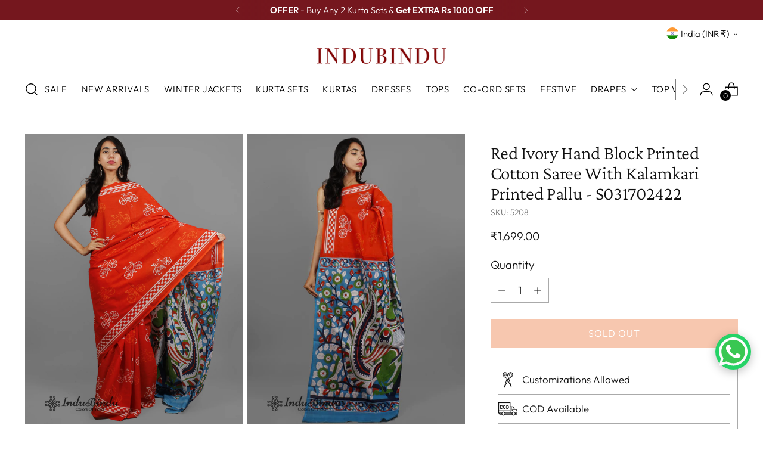

--- FILE ---
content_type: text/javascript; charset=utf-8
request_url: https://www.indubindu.com/products/red-ivory-hand-block-printed-cotton-saree-with-kalamkari-printed-pallu-s031702422.js
body_size: 909
content:
{"id":219767406622,"title":"Red Ivory Hand Block Printed Cotton Saree With Kalamkari Printed Pallu - S031702422","handle":"red-ivory-hand-block-printed-cotton-saree-with-kalamkari-printed-pallu-s031702422","description":"\u003cp\u003e\u003cstrong\u003ePRODUCT:\u003c\/strong\u003e Fabric is 100% pure Cotton, Hand Block Printed by Artisans in Rajasthan.\u003cbr\u003e\u003cstrong\u003eSIZE:\u003c\/strong\u003e Saree length is aprox - 5.5m \u0026amp;\u003cspan\u003e Blouse piece: 0.9 m\u003c\/span\u003e\u003cstrong\u003e.\u003c\/strong\u003e\u003cbr\u003e\u003cstrong\u003eFABRIC\/S:\u003c\/strong\u003e Cotton Mul\u003cbr\u003e\u003cstrong\u003eSHIPPING:\u003c\/strong\u003e FREE all across India if total order value is above Rs 999. Ships within 3 days.\u003cbr\u003e\u003cstrong\u003eCARE:\u003c\/strong\u003e Hand wash separately.\u003cbr\u003e\u003cstrong\u003eCOD:\u003c\/strong\u003e\u003cspan\u003e Available in most of the cities in India.\u003c\/span\u003e\u003c\/p\u003e\n\u003cp\u003e\u003cbr\u003e\u003cstrong\u003eDISCLAIMER:\u003c\/strong\u003e\u003cbr\u003eThis is an authentic hand printed product, minute contortion in design is not a defect but result of the technique used, which could be found in all hand printed products.\u003cbr\u003eOnly natural dye is used in the making of this product. Precaution needs to be taken as the color might bleed in the first few washes.\u003c\/p\u003e","published_at":"2016-08-23T14:28:00+05:30","created_at":"2017-10-19T12:34:21+05:30","vendor":"InduBindu","type":"SAREES","tags":["AVAILABLE","BLOUSE","COTTON","COTTON SAREES","HAND BLOCK PRINTED SAREES","SARI","SARIS"],"price":169900,"price_min":169900,"price_max":169900,"available":false,"price_varies":false,"compare_at_price":null,"compare_at_price_min":0,"compare_at_price_max":0,"compare_at_price_varies":false,"variants":[{"id":3152197091358,"title":"Default Title","option1":"Default Title","option2":null,"option3":null,"sku":"5208","requires_shipping":true,"taxable":true,"featured_image":null,"available":false,"name":"Red Ivory Hand Block Printed Cotton Saree With Kalamkari Printed Pallu - S031702422","public_title":null,"options":["Default Title"],"price":169900,"weight":400,"compare_at_price":null,"inventory_quantity":0,"inventory_management":"shopify","inventory_policy":"deny","barcode":"","requires_selling_plan":false,"selling_plan_allocations":[]}],"images":["\/\/cdn.shopify.com\/s\/files\/1\/1322\/5151\/products\/2422-1_e4cc4e36-e1ec-4446-8313-f8654e40fe41.jpg?v=1508471141","\/\/cdn.shopify.com\/s\/files\/1\/1322\/5151\/products\/2422-2_a31a4aee-885e-45e5-9db5-ddb54d3f5884.jpg?v=1508471141","\/\/cdn.shopify.com\/s\/files\/1\/1322\/5151\/products\/2422-3_39e0e0e0-b64e-410c-aa9c-63bb975538b9.jpg?v=1508471141","\/\/cdn.shopify.com\/s\/files\/1\/1322\/5151\/products\/2422-4_68c85fcf-3309-400d-9c07-39fbee85c131.jpg?v=1508471141"],"featured_image":"\/\/cdn.shopify.com\/s\/files\/1\/1322\/5151\/products\/2422-1_e4cc4e36-e1ec-4446-8313-f8654e40fe41.jpg?v=1508471141","options":[{"name":"Title","position":1,"values":["Default Title"]}],"url":"\/products\/red-ivory-hand-block-printed-cotton-saree-with-kalamkari-printed-pallu-s031702422","media":[{"alt":null,"id":686403059815,"position":1,"preview_image":{"aspect_ratio":0.75,"height":2048,"width":1536,"src":"https:\/\/cdn.shopify.com\/s\/files\/1\/1322\/5151\/products\/2422-1_e4cc4e36-e1ec-4446-8313-f8654e40fe41.jpg?v=1508471141"},"aspect_ratio":0.75,"height":2048,"media_type":"image","src":"https:\/\/cdn.shopify.com\/s\/files\/1\/1322\/5151\/products\/2422-1_e4cc4e36-e1ec-4446-8313-f8654e40fe41.jpg?v=1508471141","width":1536},{"alt":null,"id":686403289191,"position":2,"preview_image":{"aspect_ratio":0.75,"height":2048,"width":1536,"src":"https:\/\/cdn.shopify.com\/s\/files\/1\/1322\/5151\/products\/2422-2_a31a4aee-885e-45e5-9db5-ddb54d3f5884.jpg?v=1508471141"},"aspect_ratio":0.75,"height":2048,"media_type":"image","src":"https:\/\/cdn.shopify.com\/s\/files\/1\/1322\/5151\/products\/2422-2_a31a4aee-885e-45e5-9db5-ddb54d3f5884.jpg?v=1508471141","width":1536},{"alt":null,"id":686403387495,"position":3,"preview_image":{"aspect_ratio":0.75,"height":2048,"width":1536,"src":"https:\/\/cdn.shopify.com\/s\/files\/1\/1322\/5151\/products\/2422-3_39e0e0e0-b64e-410c-aa9c-63bb975538b9.jpg?v=1508471141"},"aspect_ratio":0.75,"height":2048,"media_type":"image","src":"https:\/\/cdn.shopify.com\/s\/files\/1\/1322\/5151\/products\/2422-3_39e0e0e0-b64e-410c-aa9c-63bb975538b9.jpg?v=1508471141","width":1536},{"alt":null,"id":686403485799,"position":4,"preview_image":{"aspect_ratio":0.75,"height":2048,"width":1536,"src":"https:\/\/cdn.shopify.com\/s\/files\/1\/1322\/5151\/products\/2422-4_68c85fcf-3309-400d-9c07-39fbee85c131.jpg?v=1508471141"},"aspect_ratio":0.75,"height":2048,"media_type":"image","src":"https:\/\/cdn.shopify.com\/s\/files\/1\/1322\/5151\/products\/2422-4_68c85fcf-3309-400d-9c07-39fbee85c131.jpg?v=1508471141","width":1536}],"requires_selling_plan":false,"selling_plan_groups":[]}